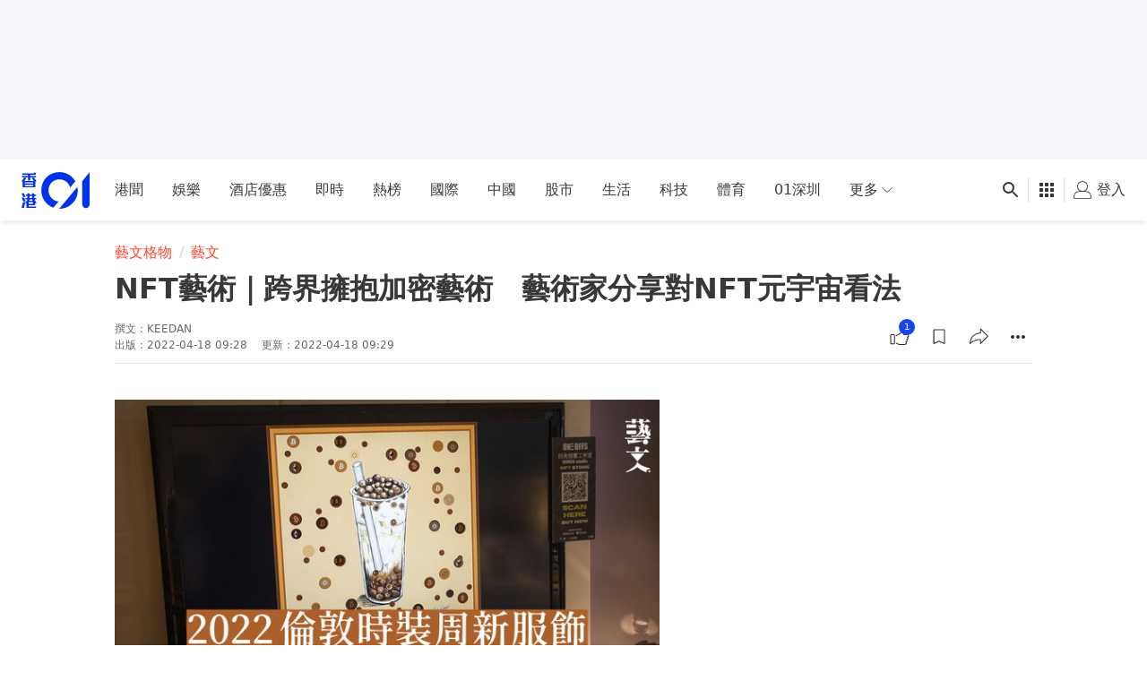

--- FILE ---
content_type: text/html
request_url: https://cdn.hk01.com/static/d09c2d54b85bc8b8ed65eaf69d607daa/374319349990099fb1d2e0a5a915ca4be64e1f50/index.html?type=4&key=749498&platform=web
body_size: 254
content:
<!doctype html><html lang="en"><head><meta charset="utf-8"><meta name="viewport" content="width=device-width,initial-scale=1,shrink-to-fit=no"><meta name="theme-color" content="#000000"><link rel="manifest" href="./manifest.json"><link rel="shortcut icon" href="./favicon.ico"><title>HK01 Service Connect Widget</title><link href="./static/css/main.a936552e.css" rel="stylesheet"></head><body><noscript>You need to enable JavaScript to run this app.</noscript><div id="root"></div><script src="//cdnjs.cloudflare.com/ajax/libs/iframe-resizer/3.5.16/iframeResizer.contentWindow.min.js"></script><script type="text/javascript" src="./static/js/main.12a56e58.js"></script></body></html>

--- FILE ---
content_type: text/html; charset=utf-8
request_url: https://www.google.com/recaptcha/api2/aframe
body_size: 183
content:
<!DOCTYPE HTML><html><head><meta http-equiv="content-type" content="text/html; charset=UTF-8"></head><body><script nonce="BsM6EEDSVVRWQz-00EiiaA">/** Anti-fraud and anti-abuse applications only. See google.com/recaptcha */ try{var clients={'sodar':'https://pagead2.googlesyndication.com/pagead/sodar?'};window.addEventListener("message",function(a){try{if(a.source===window.parent){var b=JSON.parse(a.data);var c=clients[b['id']];if(c){var d=document.createElement('img');d.src=c+b['params']+'&rc='+(localStorage.getItem("rc::a")?sessionStorage.getItem("rc::b"):"");window.document.body.appendChild(d);sessionStorage.setItem("rc::e",parseInt(sessionStorage.getItem("rc::e")||0)+1);localStorage.setItem("rc::h",'1769229861190');}}}catch(b){}});window.parent.postMessage("_grecaptcha_ready", "*");}catch(b){}</script></body></html>

--- FILE ---
content_type: application/javascript; charset=utf-8
request_url: https://fundingchoicesmessages.google.com/f/AGSKWxUZQkfBWqzZEbnT2Vdi_XZvYbPicU2eBMH5g-Z0Jru3KUWwJASvCSO-GID8cR4lpR2R5UaxT1FV49xxi-F13p97zAu4aPVURIgjlrZ6On7EiUrgQDbnJYOFObxbFCDczP4V5aTXvi6tcG-4TCf3TuLPZz8Gr7f8lnfYjPRKw-3RPCHwCbifHKvcKYTz/__300x250b._adwrap./ad_offersmail__banner_ad--content-ad.
body_size: -1289
content:
window['f75fc394-8b15-4892-a440-51cbf43d11d2'] = true;

--- FILE ---
content_type: text/javascript; charset=utf-8
request_url: https://app.link/_r?sdk=web2.86.5&branch_key=key_live_poEGVC3LB6uIm5ULkG5jncmktBc9WVaN&callback=branch_callback__0
body_size: 71
content:
/**/ typeof branch_callback__0 === 'function' && branch_callback__0("1543468748434863696");